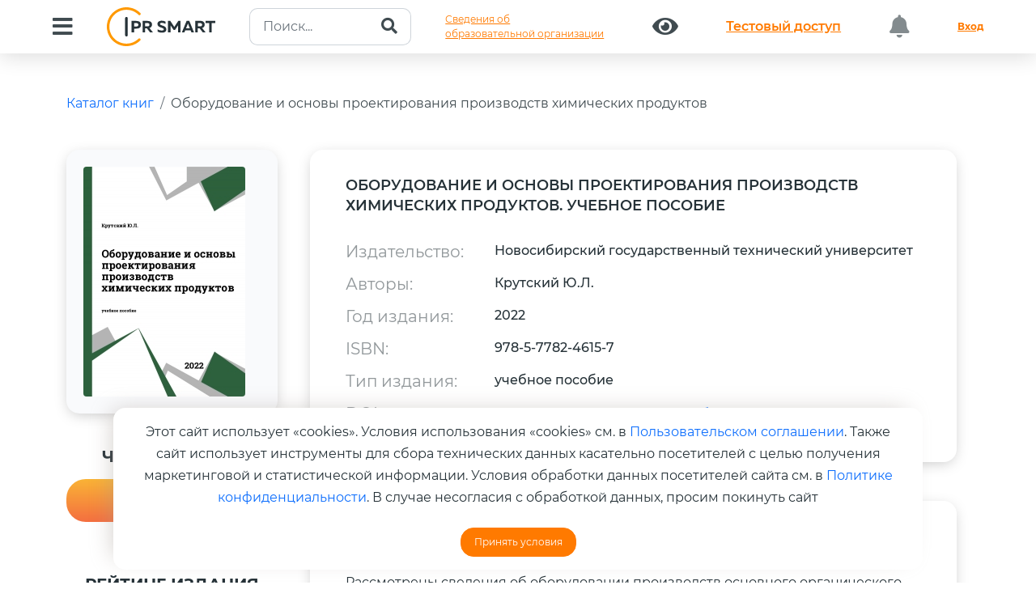

--- FILE ---
content_type: text/html; charset=UTF-8
request_url: https://www.iprbookshop.ru/126575.html
body_size: 18377
content:
<!DOCTYPE html>
<html lang="ru">	
	<head>
		<meta charset="utf-8">
		<meta name="viewport" content="width=device-width, initial-scale=1">
		<meta name="description" content="Цифровой образовательный ресурс IPR SMART — это цифровая библиотека изданий и удобные инструменты для обучения и преподавания на одной платформе. IPR SMART — уникальная политематическая полнотекстовая база данных, отвечающая всем современным требованиям законодательства; наиболее эффективный и экономичный способ комплектования для библиотек; круглосуточный дистанционный доступ к базе изданий для пользователей; все необходимые материалы и сервисы для преподавателей; простая интеграция в единую информационную образовательную среду учебного заведения.">
		<meta name="keywords" content="Электронно-библиотечная система, ЭБС, Цифровой образовательный ресурс, Цифровая библиотека, Платформа, Библиотека, Электронная книга, Электронное издание, Учебная литература, Научная литература, Электронный документ, Книга, Журнал, Периодическое издание, Учебник, Учебное пособие, Монография, Учебно-методическое пособие, Практикум, Задачник, Справочник, Федеральный государственный образовательный стандарт, ФГОС, Высшее образование, Среднее профессиональное образование, ВО, СПО, ДПО, УГНП, УГС, ББК, УДК, Бакалавриат, Магистратура, Аспирантура, Специалитет, Профессия, Специальность, Направление обучения, Стандарт нового поколения, Из любой точки, Удаленный доступ, № Пр-2920, № 1938, № 133, № 885, Рособрнадзор, Минобрнауки, Аккредитация, Свидетельство о регистрации программы для ЭВМ, Свидетельство о регистрации базы данных, Онлайн доступ, Дисциплины, Книгообеспеченность, Интеграция, Комплектование, Высшее учебное заведение, Учебное заведение, Защита прав авторов, Преподаватель, Студент, Обучающийся, Мобильное приложение, Рабочая программа, РПД, Издательство, Автор, Правообладатель">
		<meta name="generator" content="">
		<title>IPR SMART / Оборудование и основы проектирования производств химических продуктов</title>
		<link rel="canonical" href="https://www.iprbookshop.ru/126575.html" />
		<link rel="shortcut icon" href="/assets/templates/2019/img/favicon.ico" type="image/x-icon" />
		<link href="/assets/templates/iprsmart2023/dist/css/bootstrap.min.css" rel="stylesheet">
		<link rel="stylesheet" href="/assets/templates/iprsmart2023/css/owl.carousel.min.css">
		<link href="/assets/templates/2019/fonts/fontawesome/css/all.min.css" rel="stylesheet">
		<link id="aos-css-file" href="/assets/templates/iprsmart2023/css/aos.css" rel="stylesheet">
		<link rel="stylesheet" href="/assets/templates/iprsmart2023/css/swiper.css">
		<link rel="stylesheet" type="text/css" href="/assets/templates/iprsmart2023/style.css?v=20240514">
		<link rel="stylesheet" type="text/css" href="/assets/templates/iprsmart2023/informations.css?v=20240514">
	
		<!--Open Graph -->
			<meta property="og:type" content="website">
			<meta property="og:title" content="Оборудование и основы проектирования производств химических продуктов">
			<meta property="og:description" content="Рассмотрены сведения об оборудовании производств основного органического синтеза (ООС) и синтетического каучука (СК). Приведена информация об основах проектирования предприятий ООС и СК. Предназначено для студентов, обучающихся по направлениям 18.03.01 – Химическая технология и 18.03.02 – Энерго- и ресурсосберегающие процессы в химической технологии, нефтехимии и биотехнологии, а также может быть полезным студентам химико-технологических специальностей, инженерно-техническим работникам проектных и промышленных предприятий.">
			<meta property="og:image" content="https://www.iprbookshop.ru/assets/images/covers/images/small/126575.jpg">
			<meta property="og:url" content="https://www.iprbookshop.ru/126575.html">
		<!--/End OG -->
		<script type="application/ld+json">
			{ "@context": "https://schema.org/", "@type": "Organization", "name":"IPR SMART", "url":"https://www.iprbookshop.ru/126575.html", "logo":"https://www.iprbookshop.ru/assets/templates/bs4/img/logotype.png" }
		</script>
	

		<style>
			.doi-link {
				margin-left: 3rem;
				font-size: 14px;
				border-bottom: 1px #074E8C dashed;
				text-decoration: none;
				padding-bottom: 5px;
				font-weight: 300;
			}
			.doi-link:hover {
				color:#000;
				border-bottom: 1px #000 dashed;
				text-decoration: none;
			}
			.book-description {
				font-size: 16px;
				font-weight: 400;
				line-height: 1.5;
			}
			.popover {
				max-width: 450px;
				min-width: 350px;
			}
			
			.publication p {
				font-size: 14px;
				color: #000;
				font-weight: 400;
			}
			div#stars {
				font-size: 2rem;
			}
			div#stars a:hover {
				text-decoration:none;
			}
			div#authors-list {
				overflow: hidden;
			}
			.hr-sm {
				margin:1rem 0;
				border-color:#fff;
			}
			.list-group-item {
				position: relative;
				display: block;
				padding: 1rem 1.5rem;
				color: #212529;
				text-decoration: none;
				background-color: #ffffff7d;
				border: 1px solid rgba(0,0,0,.125);
				font-weight: 400;
			}
			.list-group {
				display: flex;
				flex-direction: column;
				padding-left: 0;
				margin-bottom: 0;
				border-radius: 1rem;
			}
			.book-img {
				display: initial;
				width: 180px !important;
				border-radius: 0.5rem;
				box-shadow: 0 4px 21px 0 rgba(0, 0, 0, 0.25);
			}
			a.fa.fa-star {
				font-size: 2.5rem !important;
				font-weight: 500;
			}
			.img-fluid.rounded{
				border-radius:1rem;
			}
		</style>
	
<link rel="stylesheet" href="/assets/templates/iprsmart2023/pages/home/modals/style.css?v=6"><style>.text-right {
				text-align: right !important;
			}</style>
</head>	
	<body>
		<header>
			<nav class="navbar navbar-expand-xl fixed-top header-nav p-0">
				<div class="container-fluid align-items-center d-block">
						
					<div class="d-flex justify-content-between">
	<button class="navbar-toggler collapsed box-shadow-none" type="button" data-bs-toggle="collapse" data-bs-target="#bdNavbar" aria-controls="bdNavbar" aria-expanded="false" aria-label="Toggle navigation">
		<img src="/assets/templates/iprsmart2023/img/main/Menu_Alt_04.svg" alt="">
	</button>
	<a class="navbar-brand brandName d-xl-none d-block" href="https://www.iprbookshop.ru">
		<img src="/assets/templates/iprsmart2023/img/main/logo.svg" alt="">
	</a>
</div>
<div class="navbar-collapse collapse" id="bdNavbar">
	<div
		class="w-100 d-flex justify-content-between align-items-center align-content-between flex-wrap py-1">
		<button id="btn-menu" class="btn" type="button" data-bs-toggle="collapse"
			data-bs-target="#collapseMenu" aria-expanded="false" aria-controls="collapseMenu">
			<i id="btn-menu-icon" class="fas fa-bars"></i>
		</button>
		<a href="https://www.iprbookshop.ru" class="navbar-brand brandName d-xl-block d-none">
			<img src="/assets/templates/bs4/img/logotype.svg?v=20232809" class="img-fluid pr-5" alt=""/>
		</a>
		<form class="my-auto" action="/iprbkshp-srch" id="search-intuitive" method="get">
						<div class="input-group search-header">
				<input type="text" name="query" class="form-control" placeholder="Поиск..." value="">
				<button class="btn" type="submit" id="search">
					<i class="fa fa-search"></i>
				</button>
			</div>
		</form>

		<a class="btn btn-link text-left" href="/sveden/common/">Сведения об<br>образовательной организации</a>
		
		<a class="btn" href="/special"><i class="fas fa-eye"></i></a>
						<a class="btn btn-link btn-test-access" href="/134697.html">
					<p class="m-0">Тестовый доступ</p>
				</a>
						<button class="btn btn-block disabled"><i class="fas fa-bell"></i> <i class="badge"></i></button>
		<a href="/auth?back=126575" class="btn btn-link text-bold">Вход</a>
	</div>
</div>
					<div class="collapse" id="collapseMenu">
	<div class="row">
		<div class="col-5">
			<div class="nav flex-column nav-pills py-sm-5 py-2 pe-4" style="box-shadow: 41px 0 42px -36px rgba(0, 0, 0, 0.09);" id="v-pills-tab" role="tablist" aria-orientation="vertical">
				<button class="nav-link active" id="v-pills-home-tab" data-bs-toggle="pill" data-bs-target="#v-pills-home" type="button" role="tab" aria-controls="v-pills-home" aria-selected="true"><span>Библиотека</span></button>
				<!-- button class="nav-link" id="v-pills-profile-tab" data-bs-toggle="pill" data-bs-target="#v-pills-profile" type="button" role="tab" aria-controls="v-pills-profile" aria-selected="false"><span>Коллекции</span></button -->
				<button class="nav-link" id="v-pills-disabled-tab" data-bs-toggle="pill" data-bs-target="#v-pills-disabled" type="button" role="tab" aria-controls="v-pills-disabled" aria-selected="false"><span>Альтернативные виды обучения</span></button>
				<button class="nav-link" id="v-pills-messages-tab" data-bs-toggle="pill" data-bs-target="#v-pills-messages" type="button" role="tab" aria-controls="v-pills-messages" aria-selected="false"><span>Экосистема IPR SMART</span></button>
				<button class="nav-link" id="v-pills-integration-tab" data-bs-toggle="pill" data-bs-target="#v-pills-integration" type="button" role="tab" aria-controls="v-pills-integration" aria-selected="false"><span>Интеграция в ЭИОС</span></button>
				<a class="nav-link" href="https://edu.center.iprbookshop.ru/" target="_blank"><span>Учебный центр</span></a>
				<button class="nav-link" id="v-pills-info-tab" data-bs-toggle="pill" data-bs-target="#v-pills-holders" type="button" role="tab" aria-controls="v-pills-holders" aria-selected="false"><span>Правообладателям</span></button>
				<button class="nav-link" id="v-pills-info-tab" data-bs-toggle="pill" data-bs-target="#v-pills-info" type="button" role="tab" aria-controls="v-pills-info" aria-selected="false"><span>Информация</span></button>
				<button class="nav-link" id="v-pills-mobile-tab" data-bs-toggle="pill" data-bs-target="#v-pills-mobile" type="button" role="tab" aria-controls="v-pills-mobile" aria-selected="false"><span>Мобильное приложение IPR SMART Mobile Reader</span></button>
			</div>
		</div>
		<div class="col-7">
			<div class="tab-content pt-sm-5 pt-2 pb-5" id="v-pills-tabContent">
				<div class="tab-pane fade show active" id="v-pills-home" role="tabpanel"
					aria-labelledby="v-pills-home-tab" tabindex="0">
					<div class="row px-md-5">
						<div class="col-12">
							<div class="link-tab">
								<a href="/586.html">Книги</a>
							</div>
						</div>
						<div class="col-12">
							<div class="link-tab">
								<a href="moduli_smart.html">Образовательные модули</a>
							</div>
						</div>
						<div class="col-12">
							<div class="link-tab">
								<a href="/director-collections-books.html" target="_blank">Личная полка руководителя</a>
							</div>
						</div>
						<div class="col-12">
							<div class="link-tab">
								<a href="/6951.html">Журналы</a>
							</div>
						</div>
						<div class="col-12">
							<div class="link-tab">
								<a href="/586.html?ref_type=2">Новинки</a>
							</div>
						</div>
						<div class="col-12">
							<div class="link-tab">
								<a href="/136738.html">Печатные книги</a>
							</div>
						</div>						
						<div class="col-12">
							<div class="link-tab">
								<a href="/137780.html">Научно-образовательные платформы (НОПы)</a>
							</div>
						</div>
						<div class="col-12">
							<div class="link-tab">
								<a href="/35446.html">Архивные фонды</a>
							</div>
						</div>
						<div class="col-12">
							<div class="link-tab">
								<a href="https://profspo.ru/catalog/books/fpu-books" target="_blank">Федеральный перечень учебников</a>
							</div>
						</div>
					</div>
				</div>
				<!-- div class="tab-pane fade" id="v-pills-profile" role="tabpanel"
					aria-labelledby="v-pills-profile-tab" tabindex="0">
					<div class="row px-md-5">
						<div class="col-12">
							<div class="link-tab">
								<a href="#">Новые коллекции</a>
							</div>
						</div>
						<div class="col-12">
							<div class="link-tab">
								<a href="#">Коллекции от издательств</a>
							</div>
						</div>
						<div class="col-12">
							<div class="link-tab">
								<a href="#">Коллекции от университетов</a>
							</div>
						</div>
						<div class="col-12">
							<div class="link-tab">
								<a href="#">Популярные коллекции</a></div>
						</div>
						<div class="col-12">
							<div class="link-tab">
								<a href="#">Коллекции ПРО</a></div>
						</div>
						
						<div class="col-12">
							<div class="link-tab">
								<a href="#">Создать свою коллекию</a>
							</div>
						</div>
						<div class="col-12">
							<div class="link-tab">
								<a href="#">Коллекция ИИ</a>
							</div>
						</div>
					</div>
				</div -->
				<div class="tab-pane fade" id="v-pills-disabled" role="tabpanel"
					aria-labelledby="v-pills-disabled-tab" tabindex="0">
					<div class="row px-md-5">
						<div class="col-12">
							<div class="link-tab">
								<a href="https://datalib.ru/catalog/courses" target="_blank">SMART-курсы</a>
							</div>
						</div>
						<div class="col-12">
							<div class="link-tab">
								<a href="https://datalib.ru/lectoriy" target="_blank">Лекторий</a>
							</div>
						</div>
						<div class="col-12">
							<div class="link-tab">
								<a href="/25405.html">Аудиоиздания</a>
							</div>
						</div>
					</div>
				</div>
				<div class="tab-pane fade" id="v-pills-integration" role="tabpanel" aria-labelledby="v-pills-integration-tab" tabindex="0">
					<div class="row px-md-5">
						<div class="col-12">
							<div class="link-tab">
								<a href="/akkred_monitoring"><span>Аккредитационный мониторинг</span></a>
							</div>
						</div>
						<div class="col-12">
							<div class="link-tab">
								<a href="/besshovnaya_integraciya"><span>Бесшовная интеграция</span></a>
							</div>
						</div>
						<div class="col-12">
							<div class="link-tab">
								<a href="/integraciya_moodle"><span>Интеграция в LMS MOODLE</span></a>
							</div>
						</div>
						<div class="col-12">
							<div class="link-tab">
								<a href="/ipr-smart-api"><span>IPR SMART API</span></a>
							</div>
						</div>
					</div>
				</div>
				<div class="tab-pane fade" id="v-pills-messages" role="tabpanel" aria-labelledby="v-pills-messages-tab" tabindex="0">
					<div class="row px-md-5">
						<div class="col-12">
							<div class="link-tab">
								<a href="/137512.html">ЭБС IPR SMART</a>
							</div>
						</div>
						<div class="col-12">
							<div class="link-tab">
								<a href="/137466.html">Платформа онлайн-обучения DataLIB</a>
							</div>
						</div>
						<div class="col-12">
							<div class="link-tab">
								<a href="/137467.html">ЭОР «Русский как иностранный»</a>
							</div>
						</div>
						<div class="col-12">
							<div class="link-tab">
								<a href="/137469.html">ЭР «PROFобразование»</a>
							</div>
						</div>
						<div class="col-12">
							<div class="link-tab">
								<a href="/137470.html">Платформа ВКР СМАРТ</a>
							</div>
						</div>
						<div class="col-12">
							<div class="link-tab">
								<a href="/137471.html">Мобильное приложение IPR SMART Mobile Reader</a>
							</div>
						</div>
						<div class="col-12">
							<div class="link-tab">
								<a href="/137472.html">Мобильное приложение для лиц с ОВЗ по зрению IPR BOOKS WV-Reader</a>
							</div>
						</div>
					</div>
				</div>
				<div class="tab-pane fade" id="v-pills-info" role="tabpanel" aria-labelledby="v-pills-info-tab" tabindex="0">
					<div class="row px-md-5">
						<div class="col-12">
							<div class="link-tab">
								<a href="/4.html">О компании</a>
							</div>
						</div>
						<div class="col-12">
							<div class="link-tab">
								<a href="/72362.html">Новости</a>
							</div>
						</div>
						<div class="col-12">
							<div class="link-tab">
								<a href="/68943.html">Адаптивные технологии</a>
							</div>
						</div>
						<div class="col-12">
							<div class="link-tab">
								<a href="/132587.html">Документы</a>
							</div>
						</div>
						<div class="col-12">
							<div class="link-tab">
								<a href="/1184.html">Контакты</a>
							</div>
						</div>
						<div class="col-12">
							<div class="link-tab">
								<a href="/92965.html">Инструкции</a>
							</div>
						</div>
						<div class="col-12">
							<div class="link-tab">
								<a href="/132588.html">Часто задаваемые вопросы</a>
							</div>
						</div>
					</div>
				</div>
				<div class="tab-pane fade" id="v-pills-holders" role="tabpanel" aria-labelledby="v-pills-info-tab" tabindex="0">
					<div class="row px-md-5">
						<div class="col-12">
							<div class="link-tab">
								<a href="/1733.html">Авторам</a>
							</div>
						</div>
						<div class="col-12">
							<div class="link-tab">
								<a href="/557.html">Издательствам</a>
							</div>
						</div>
						<div class="col-12">
							<div class="link-tab">
								<a href="/6390.html">Сотрудничество для кафедр</a>
							</div>
						</div>
						<div class="col-12">
							<div class="link-tab">
								<a href="/50860.html">Конкурсы и продвижение изданий</a>
							</div>
						</div>
					</div>
				</div>
				<div class="tab-pane fade" id="v-pills-mobile" role="tabpanel" aria-labelledby="v-pills-mobile-tab" tabindex="0">
					<div class="row px-md-5 qr-header">
						<div class="col-xl-6 text-center">
							<a href="https://play.google.com/store/apps/details?id=ru.iprbooks.iprbooksmobile&hl=ru&gl=US&pli=1" target="_blank">
								<img src="/assets/templates/iprsmart2023/img/main/qr-code-android.gif" alt="">
								<span class="text-center"><br>Android</span>
							</a>
						</div>
						<div class="col-xl-6 text-center">
							<a href="https://apps.apple.com/ru/app/ipr-smart-mobile-reader/id1322302612" target="_blank">
								<img src="/assets/templates/iprsmart2023/img/main/qr-code-ios.gif" alt="">
								<span class="text-center"><br>IOS</span>
							</a>
						</div>
					</div>
				</div>
			</div>
		</div>
	</div>
</div>
				</div>
			</nav>
		</header>
		<main class="position-relative" style="overflow: hidden;">
			<div id="doc" class="mb-5">
				<div class="container py-5">
					<div class="mb-5">
						<ol class="breadcrumb">
							<li class="breadcrumb-item" aria-current="page">
								<a href="/586.html" title="Каталог книг">Каталог книг</a>
							</li>
							<li class="breadcrumb-item" aria-current="page">
								<a href="/126575.html" title="Оборудование и основы проектирования производств химических продуктов">Оборудование и основы проектирования производств химических продуктов</a>
							</li>
						</ol>
					</div>
					<div class="row">
						<div class="col-12 col-sm-3 col-lg-3">
							<div itemscope itemtype="https://schema.org/Product" class="position-relative book-image">
								<img itemprop="image" alt="" class="img-fluid rounded" src="https://www.iprbookshop.ru/assets/images/covers/images/small/126575.jpg" />
		<span class=" "></span>
	
							</div>
							<hr class="hr-sm" />
							
				<h5 class="header-gree mt-4">Чтение online</h5>
				<a class="btn btn-danger btn-read w-100 popoveronline" data-bs-toggle="popover" data-bs-placement="right" data-bs-html="true" data-bs-content="Издания доступны только авторизованным пользователям.<br /><a href='/auth?back=126575' title='Необходима авторизация'>Авторизоваться?</a>" title="" data-bs-original-title="Ошибка доступа к изданию">Недоступно</a>
			
							
							
							
<div class="modal right fade" tabindex="-1" role="dialog" id="publicationRequestModal">
	<div class="modal-dialog modal-dialog-slideout" role="document">
		<div class="modal-content">
			<div class="modal-header">
				<h3>Заказ печатной версии издания</h3>
			</div>
			<form onsubmit="requestPrintPublication(); return false;" action="/586.html" method="post">
				<input type="hidden" name="book_id" value="126575">
				<div class="modal-body">
					<div id="publicationRequestAlerts"></div>
					<div id="publicationRequestBody">
						<div class="form-group mb-4">
							<label class="control-label">ФИО</label>
							<input type="text" class="form-control" name="fullname" placeholder="Обязательно для заполнения" required />
						</div>
						<div class="form-group mb-4">
							<label class="control-label">Организация</label>
							<input type="text" class="form-control" name="org_name" placeholder="Обязательно для заполнения" />
						</div>
						<div class="form-group mb-4">
							<label class="control-label">Должность</label>
							<input type="text" class="form-control" name="degree" placeholder="Обязательно для заполнения" />
						</div>
						<div class="form-group mb-4">
							<label class="control-label">Телефон</label>
							<input type="text" class="form-control" name="phone" required />
						</div>
						<div class="form-group mb-4">
							<label class="control-label">Email-адрес</label>
							<input type="text" class="form-control" name="email" required />
						</div>
						<div class="form-group mb-4">
							<label class="control-label">Количество экземпляров</label>
							<input type="text" class="form-control" name="copy_count" />
						</div>
						<div class="form-group mb-4">
							<label class="control-label">Цель покупки</label>
							<input type="text" class="form-control" name="target" />
						</div>
					</div>
				</div>
				<div class="modal-footer">
					<button type="button" class="btn btn-secondary" data-bs-dismiss="modal">Закрыть</button>
					<button type="submit" class="btn btn-success">Отправить запрос</button>
				</div>
			</form>
		</div>
	</div>
</div>
							<hr class="hr-sm" />
							<div class="mt-5">
								
		<h5 class="header-gree mt-4">Рейтинг издания</h5>
		<div class="starrr" id="stars"></div>
		<h5 class="header-gree">Поделиться:</h5>
		<div class="book-share">
			<div id="social-share" class="social-share" data-size="l" data-shape="round" data-copy="extraItem" data-curtain="true" data-more-button-type="short" data-id="126575" data-image="https://www.iprbookshop.ru/assets/templates/bs4/img/logotype.png" data-title="Оборудование и основы проектирования производств химических продуктов" data-description="" data-services="vkontakte,odnoklassniki,telegram" data-url="https://www.iprbookshop.ru/126575.html"></div>
		</div>
	
							</div>
						</div>
						<div class="col-xl-9 col-lg-8">
							
		<div class="row row-book">
			<div class="col-12">
				<h4 class="mb-5">Оборудование и основы проектирования производств химических продуктов. Учебное пособие</h4>
			
	<div class="row my-3"><div class="col-sm-3"><strong>Издательство:</strong></div><div class="col-sm-9">Новосибирский государственный технический университет</div></div><div class="row my-3"><div class="col-sm-3"><strong>Авторы:</strong></div><div class="col-sm-9">Крутский Ю.Л.</div></div><div class="row my-3"><div class="col-sm-3"><strong>Год издания:</strong></div><div class="col-sm-9">2022</div></div><div class="row my-3"><div class="col-sm-3"><strong>ISBN:</strong></div><div class="col-sm-9">978-5-7782-4615-7</div></div><div class="row my-3"><div class="col-sm-3"><strong>Тип издания:</strong></div><div class="col-sm-9">учебное пособие</div></div><div class="row my-3"><div class="col-sm-3"><strong>DOI:</strong></div><div class="col-sm-9">не присвоен<a href="#doiInfoModal" data-bs-target="#doiInfoModal" role="button" data-bs-toggle="modal" class="doi-link">
		узнать подробнее
	</a></div></div></div>
		</div><div class="row row-book">
			<div class="col-12">
				<h4 class="mb-5">Об издании</h4>
				<p class="book-description">Рассмотрены сведения об оборудовании производств основного органического синтеза (ООС) и синтетического каучука (СК). Приведена информация об основах проектирования предприятий ООС и СК. Предназначено для студентов, обучающихся по направлениям 18.03.01 – Химическая технология и 18.03.02 – Энерго- и ресурсосберегающие процессы в химической технологии, нефтехимии и биотехнологии, а также может быть полезным студентам химико-технологических специальностей, инженерно-техническим работникам проектных и промышленных предприятий.</p>
			</div>
		</div>
	<div class="row row-book">
			<div class="col-12">
				<h4 class="mb-5">Библиографическая запись</h4>
				<p class="book-description">Крутский Ю.Л. Оборудование и основы проектирования производств химических продуктов : учебное пособие / Крутский Ю.Л.. —  Новосибирск : Новосибирский государственный технический университет, 2022. — 110 c. — ISBN 978-5-7782-4615-7. — Текст : электронный // Цифровой образовательный ресурс IPR SMART : [сайт]. — URL: https://www.iprbookshop.ru/126575.html (дата обращения: 19.01.2026). — Режим доступа: для авторизир. пользователей</p>
			</div>
		</div>
	<div class="modal right fade" id="doiInfoModal" tabindex="-1" role="dialog" aria-labelledby="doiInfoModalLabel">
	<div class="modal-dialog modal-dialog-slideout" role="document">
		<div class="modal-content">
			<div class="modal-header">
				<h3>Информация о DOI</h3>				
			</div>
			<div class="modal-body">
				<p>«Компания «Ай Пи Ар Медиа» является владельцем Хранилища цифровых научных данных и диапазона индексов DOI для регистрации размещаемых в Хранилище объектов и обеспечивает регистрацию DOI по запросу правообладателя на безвозмездной основе.</p>
				<p>Регистрация DOI позволяет обеспечить возможность обращаться к объектам, размещенным в Хранилищах, по их постоянному имени. Цифровой объект включается в мировые научные коммуникации и становится видимым для всего мирового сообщества, повышая потенциал цитирования и использования объекта.</p>
				<p>Для присвоения Вашим объектам DOI, обратитесь к нам izdat@iprmedia.ru</p>
				
			</div>
			<div class="modal-footer">
				<button type="button" class="btn btn-secondary" data-bs-dismiss="modal">Закрыть окно</button>
			</div>
		</div>
	</div>
</div>
						</div>
					</div>
					<div class="py-5">
						<div class="container">
							<div class="row">
								<div class="col-sm-12 col-md-12 text-center">
										<h3 class="fs-47 text-left mb-5 px-md-0 px-4 text-center">РЕКОМЕНДУЕМ К ПРОЧТЕНИЮ</h3>
	<div class="owl-carousel-padding">
		<div class="position-relative">
			<div class="owl-carousel owl-theme owl-carousel-book">
			
						<div class="text-center">
							<div class="mb-4 mx-auto">
								<a href="/155638.html" title="Алгебраические алгоритмы и методы обработки данных с распределенных волоконно-оптических сетей">
									<img src="assets/images/20200608/books/1-1-1/small/978-5-4497-4937-6.jpg" alt="" class="book-img mx-auto">
								</a>
							</div>
							<a class="d-block mb-4" href="/155638.html">Алгебраические алгоритмы и методы обработки данных с распределенных волоконно-оптических сетей</a>
							<p>Седова Н.А., Седов В.А.</p>
							<p>(Ай Пи Ар Медиа)</p>
						</div>
					
						<div class="text-center">
							<div class="mb-4 mx-auto">
								<a href="/154167.html" title="Аналоговые скремблеры речевых сигналов с примерами в проектах LabVIEW">
									<img src="assets/images/20200608/books/1/small/978-5-4497-0834-2.jpg" alt="" class="book-img mx-auto">
								</a>
							</div>
							<a class="d-block mb-4" href="/154167.html">Аналоговые скремблеры речевых сигналов с примерами в проектах LabVIEW</a>
							<p>Корниенко В.Т.</p>
							<p>(Ай Пи Ар Медиа)</p>
						</div>
					
						<div class="text-center">
							<div class="mb-4 mx-auto">
								<a href="/154878.html" title="Арт-терапия для дошкольного образования (для детей 2‒4 лет)">
									<img src="assets/images/ipr/small/978-5-4497-0755-0.jpg" alt="" class="book-img mx-auto">
								</a>
							</div>
							<a class="d-block mb-4" href="/154878.html">Арт-терапия для дошкольного образования (для детей 2‒4 лет)</a>
							<p>Ефимова А.В.</p>
							<p>(Ай Пи Ар Медиа)</p>
						</div>
					
						<div class="text-center">
							<div class="mb-4 mx-auto">
								<a href="/154879.html" title="Арт-терапия для дошкольного образования (для детей 5‒7 лет)">
									<img src="assets/images/ipr/small/978-5-4497-0756-7.jpg" alt="" class="book-img mx-auto">
								</a>
							</div>
							<a class="d-block mb-4" href="/154879.html">Арт-терапия для дошкольного образования (для детей 5‒7 лет)</a>
							<p>Ефимова А.В.</p>
							<p>(Ай Пи Ар Медиа)</p>
						</div>
					
						<div class="text-center">
							<div class="mb-4 mx-auto">
								<a href="/154927.html" title="Архитектура зданий и сооружений с большепролетными покрытиями">
									<img src="assets/images/20200608/books/1-1-1/small/978-5-4497-4844-7.jpg" alt="" class="book-img mx-auto">
								</a>
							</div>
							<a class="d-block mb-4" href="/154927.html">Архитектура зданий и сооружений с большепролетными покрытиями</a>
							<p>Касумов Р.Б.</p>
							<p>(Ай Пи Ар Медиа)</p>
						</div>
					
						<div class="text-center">
							<div class="mb-4 mx-auto">
								<a href="/155999.html" title="Архитектурное проектирование">
									<img src="assets/images/20200608/books/1-1-1/small/978-5-4488-2715-0.jpg" alt="" class="book-img mx-auto">
								</a>
							</div>
							<a class="d-block mb-4" href="/155999.html">Архитектурное проектирование</a>
							<p>Плешивцев А.А.</p>
							<p>(Профобразование, Ай Пи Ар Медиа)</p>
						</div>
					
						<div class="text-center">
							<div class="mb-4 mx-auto">
								<a href="/156501.html" title="Биодиагностика и индикация почв">
									<img src="assets/images/20200608/books/1-1-1/small/978-5-4497-5033-4.jpg" alt="" class="book-img mx-auto">
								</a>
							</div>
							<a class="d-block mb-4" href="/156501.html">Биодиагностика и индикация почв</a>
							<p>Рассадина Е.В., Климентова Е.Г.</p>
							<p>(Ай Пи Ар Медиа)</p>
						</div>
					
						<div class="text-center">
							<div class="mb-4 mx-auto">
								<a href="/156313.html" title="Биофизика. Минимальный курс">
									<img src="assets/images/vusobr2/small/978-5-4487-0710-0.jpg" alt="" class="book-img mx-auto">
								</a>
							</div>
							<a class="d-block mb-4" href="/156313.html">Биофизика. Минимальный курс</a>
							<p>Гурьев А.И.</p>
							<p>(Ай Пи Ар Медиа)</p>
						</div>
							</div>
	</div>
								</div>
							</div>
						</div>
					</div>
					<div class="container my-5">
						<div class="row">
							<div class="col-sm-12 col-md-12 text-center">
										<h3 class="fs-47 text-left mb-5 mt-4 px-md-0 px-4 text-center text-bold">C ЭТОЙ КНИГОЙ ТАКЖЕ ЧИТАЮТ</h3>
		<div class="owl-carousel-padding">
			<div class="position-relative">
				<div class="owl-carousel owl-theme owl-carousel-book">
				
							<div class="text-center">
								<div class="mb-4 mx-auto">
									<a href="/154378.html" title="Нелинейные цепи. Экспериментальные исследования электрических цепей постоянного и переменного тока с нелинейными элементами">
										<img src="assets/images/20200608/books/3.3.3.3/small/978-5-9729-2318-2.jpg" alt="" class="book-img mx-auto">
									</a>
								</div>
								<a class="d-block mb-4" href="/154378.html">Нелинейные цепи. Экспериментальные исследования электрических цепей постоянного и переменного тока с нелинейными элементами</a>
								<p>Шпрехер Д.М., Новаков А.В.</p>
								<p>(Инфра-Инженерия)</p>
							</div>
						
							<div class="text-center">
								<div class="mb-4 mx-auto">
									<a href="/133957.html" title="Основы информационной безопасности при работе на компьютере">
										<img src="assets/images/20200608/books/1.1.1/small/978-5-4497-0338-5.jpg" alt="" class="book-img mx-auto">
									</a>
								</div>
								<a class="d-block mb-4" href="/133957.html">Основы информационной безопасности при работе на компьютере</a>
								<p>Фаронов А.Е.</p>
								<p>(Интернет-Университет Информационных Технологий (ИНТУИТ), Ай Пи Ар Медиа)</p>
							</div>
						
							<div class="text-center">
								<div class="mb-4 mx-auto">
									<a href="/135898.html" title="Административное право и процесс">
										<img src="assets/images/20200608/books/1.1.1.1/small/978-5-6047442-3-9.jpg" alt="" class="book-img mx-auto">
									</a>
								</div>
								<a class="d-block mb-4" href="/135898.html">Административное право и процесс</a>
								<p>Панова И.В., Панов А.Б.</p>
								<p>(Центр публичного права, Наука)</p>
							</div>
						
							<div class="text-center">
								<div class="mb-4 mx-auto">
									<a href="/140515.html" title="Сопротивление материалов">
										<img src="assets/images/mgsu/small/978-5-7264-0914-6.jpg" alt="" class="book-img mx-auto">
									</a>
								</div>
								<a class="d-block mb-4" href="/140515.html">Сопротивление материалов</a>
								<p>Агаханов М.К., Богопольский В.Г., Кузнецов В.В.</p>
								<p>(МИСИ-МГСУ, Ай Пи Ар Медиа, ЭБС АСВ)</p>
							</div>
						
							<div class="text-center">
								<div class="mb-4 mx-auto">
									<a href="/141123.html" title="Биология с основами экологии">
										<img src="assets/images/20200608/books/1-1-1/small/978-5-4497-3219-4.jpg" alt="" class="book-img mx-auto">
									</a>
								</div>
								<a class="d-block mb-4" href="/141123.html">Биология с основами экологии</a>
								<p>Тулякова О.В.</p>
								<p>(Ай Пи Ар Медиа)</p>
							</div>
						
							<div class="text-center">
								<div class="mb-4 mx-auto">
									<a href="/142285.html" title="Основы информационной безопасности">
										<img src="assets/images/20200608/books/1.1.1/small/978-5-4497-0675-1.jpg" alt="" class="book-img mx-auto">
									</a>
								</div>
								<a class="d-block mb-4" href="/142285.html">Основы информационной безопасности</a>
								<p>Галатенко В.А.</p>
								<p>(Интернет-Университет Информационных Технологий (ИНТУИТ), Ай Пи Ар Медиа)</p>
							</div>
						
							<div class="text-center">
								<div class="mb-4 mx-auto">
									<a href="/145897.html" title="Python и анализ данных">
										<img src="assets/images/covers/images/small/64058.jpg" alt="" class="book-img mx-auto">
									</a>
								</div>
								<a class="d-block mb-4" href="/145897.html">Python и анализ данных</a>
								<p>Маккинли У.</p>
								<p>(Профобразование)</p>
							</div>
						
							<div class="text-center">
								<div class="mb-4 mx-auto">
									<a href="/148529.html" title="Репликация ДНК эукариот">
										<img src="assets/images/20230324/small/978-5-4437-1398-4.jpg" alt="" class="book-img mx-auto">
									</a>
								</div>
								<a class="d-block mb-4" href="/148529.html">Репликация ДНК эукариот</a>
								<p>Белоусова Е.А., Дымшиц Г.М.</p>
								<p>(Новосибирский государственный университет)</p>
							</div>
								</div>
	</div>
							</div>
						</div>
					</div>
				</div>
			</div>
		</main>
		<footer>
	<div class="py-5">
		<div class="container">
			<div class="row py-4 g-4">
				<div class="col-xl-4 col-md-6">
					<p>База данных «Цифровая библиотека IPRsmart (IPRsmart ONE)» зарегистрирована в Федеральной службе по интеллектуальной собственности 10 февраля 2022 г.</p>
					<p class="text-white fw-500">Свидетельство о государственной регистрации № 2022620333.</p>
					<p>Программа для ЭВМ «Автоматизированная система управления Цифровой библиотекой IPRsmart» зарегистрирована в Федеральной службе по интеллектуальной собственности 27 августа 2021 г.</p>
					<p class="text-white fw-500">Свидетельство о государственной регистрации № 2021664034.</p>
					<p class="text-white fw-500">© Общество с ограниченной ответственностью<br> Компания «Ай Пи Ар Медиа»</p>
				</div>
				<div class="col-xl-4 col-md-6">
					<p>ООО Компания «Ай Пи Ар Медиа» включена в Реестр аккредитованных IT-компаний, на основании РЕШЕНИЯ о предоставлении государственной аккредитации организации, осуществляющей деятельность в области информационных технологий от 11.03.2022 г. № АО-20 220 310-3 775 333 561-3, выданного МИНИСТЕРСТВОМ ЦИФРОВОГО РАЗВИТИЯ, СВЯЗИ И МАССОВЫХ КОММУНИКАЦИЙ РОССИЙСКОЙ ФЕДЕРАЦИИ.</p>
					<p>16+</p>
					<p class="mb-0">
						Программное обеспечение IPRsmart с интегрированной базой данных 
						«Цифровая библиотека IPRsmart (IPRsmart ONE)» зарегистрировано в 
						Едином реестре российских программ для ЭВМ и БД (<a href="https://reestr.digital.gov.ru" target="_blank">https://reestr.digital.gov.ru</a>) 
						на основании поручения Министерства цифрового развития, связи и массовых коммуникаций 
						Российской Федерации от 11.05.2022 по протоколу заседания экспертного совета от 29.04.2022 №570пр под номером записи 13509</p>
				</div>
				<div class="col-xl-2 col-lg-3 col-md-6">
					<p class="mb-1 text-white">adm@iprmedia.ru</p>
					<p class="text-white fs-20 mb-1">8 800 555-22-35</p>
					<p class="text-white">Звонок бесплатный для всех регионов России</p>
					<p class="m-0">143405, Московская область,</p>
					<p class="m-0"> г.о. Красногорск, г. Красногорск,</p>
					<p class="m-0"> ш. Ильинское, д. 1А,</p>
					<p class="m-0"> помещ. 17.17</p>
					<p class="mt-2"></p>
					<p class="m-0"> ИНН: 6454085119</p>
					<p class="m-0"> Сведения об основном виде деятельности: ОКВЭД 62.09</p>
				</div>
				<div class="col-xl-2 col-lg-3 col-md-6">
					<div class="mb-4">
						<a class="pe-1" href="https://www.iprbookshop.ru/getsharelink?link_id=1" target="_blank" title="Vkontakte">
							<img src="/assets/templates/iprsmart2023/pages/all/icons/vk-light.svg" alt="">
						</a>
						<a class="px-1" href="https://www.iprbookshop.ru/getsharelink?link_id=9" target="_blank" title="Telegram">
							<img src="/assets/templates/iprsmart2023/pages/all/icons/telegram-light.svg" alt="">
						</a>
						<a class="px-1" href="https://www.iprbookshop.ru/getsharelink?link_id=10" target="_blank" title="Telegram">
							<img src="/assets/templates/iprsmart2023/pages/all/icons/vkvideo-light.svg" alt="">
						</a>
					</div>
					<p class="mb-2"><a class="fw-500" href="/user_agreement.html">Пользовательское соглашение</a></p>
					<p class="mb-2"><a class="fw-500" href="/101619.html">Политика конфиденциальности</a></p>
					<p class="mb-2"><a class="fw-500" href="/151576.html">Положение о защите персональных данных</a></p>
					<p class="mb-2"><a class="fw-500" href="/151577.html">Согласие на обработку персональных данных</a></p>
					<p class="mb-2"><a class="fw-500" href="/151578.html">Отзыв согласия</a></p>
					<p><a class="fw-500" href="/sveden/common">Сведения об организации</a></p>
				</div>
			</div>
		</div>
	</div>
</footer>
		
				<div class="modal fade" id="notAccessModal" tabindex="-1" role="dialog">
			<div class="modal-dialog modal-lg" role="document">
				<div class="modal-content">
					<div class="modal-header">
						<h5 class="modal-title">Уважаемые пользователи ЦБ IPR SMART!</h5>
						<button type="button" class="close" data-dismiss="modal" aria-label="Close"><span aria-hidden="true">&times;</span></button>
					</div>
					<div class="modal-body">
						<p><strong></strong>Для работы с каталогами и изданиями ЦБ IPR SMART, а также возможности поиска и фильтрации изданий по заданным параметрам, необходима авторизация на сайте.</p>
						<p>Если Вы не являетесь пользователем ЦБ IPR SMART, необходимо оформить подписку.</p>
						<p>Подписка на ресурс осуществляется корпоративными пользователями &mdash; библиотеками вузов, ссузов, публичными библиотеками, другими организациями, в целях обеспечения своих читателей качественными лицензионными изданиями в электронном виде.</p>
						<p>В настоящее время на данной платформе не осуществляется платная подписка для частных лиц. Обучающиеся, преподаватели вузов и ссузов, читатели библиотек получают доступ бесплатно, если организация оформила корпоративную подписку. Для уточнения данной информации физические лица могут обратиться в администрацию библиотеки или в службу технической поддержки ЦБ 
						<a href="mailto:support@oprmedia.ru">support@iprmedia.ru</a>.</p>
						<p>Благодарим за понимание!</p>
					</div>
					<div class="modal-footer">
						<button type="button" class="btn btn-default" data-dismiss="modal">Закрыть окно</button>
					</div>
				</div>
			</div>
		</div>
		<div class="modal fade" id="subscribeModal" tabindex="-1" aria-labelledby="subscribeModalLabel"
			aria-hidden="true">
			<div class="modal-dialog modal-dialog-centered">
				<div class="modal-content">
					<div class="modal-header p-4 px-5">
						<h1 class="modal-title fs-5" id="subscribeModalLabel">Подпишитесь</h1>
						<button type="button" class="btn-close" data-bs-dismiss="modal" aria-label="Закрыть"></button>
					</div>
					<div class="modal-body p-4 px-5">
						<script data-b24-form="inline/143/qu23y9" data-skip-moving="true">(function(w,d,u){var s=d.createElement('script');s.async=true;s.src=u+'?'+(Date.now()/180000|0);var h=d.getElementsByTagName('script')[0];h.parentNode.insertBefore(s,h);})(window,document,'https://cdn-ru.bitrix24.ru/b24555134/crm/form/loader_143.js');</script>
					</div>
					<div class="modal-footer p-4 px-5">
						<button type="button" class="btn btn-secondary fs-20 " data-bs-dismiss="modal">Закрыть окно</button>
					</div>
				</div>
			</div>
		</div>
		<div class="modal fade" id="ambModal" tabindex="-1" aria-labelledby="ambModalLabel" aria-hidden="true">
			<div class="modal-dialog modal-dialog-centered">
				<div class="modal-content">
					<div class="modal-header p-4 px-5">
						<h1 class="modal-title fs-5" id="ambModalLabel">Стать амбассадором</h1>
						<button type="button" class="btn-close" data-bs-dismiss="modal" aria-label="Закрыть"></button>
					</div>
					<div class="modal-body p-4 px-5">
						<p class="fs-20 mb-5">Оставьте, пожалуйста, свои контактные данные, и мы свяжемся с вами в
							ближайшее время.</p>
						<form>
							<div class="mb-4">
								<label for="fio1" class="form-label">ФИО</label>
								<input type="text" class="form-control" id="fio1" placeholder="ФИО">
							</div>
							<div class="mb-3">
								<label for="org" class="form-label">Организация</label>
								<input type="text" class="form-control" id="org" placeholder="E-mail">
							</div>
							<div class="mb-3">
								<label for="post" class="form-label">Должность</label>
								<input type="text" class="form-control" id="post" placeholder="E-mail">
							</div>
							<div class="mb-3">
								<label for="phone" class="form-label">Телефон</label>
								<input type="text" class="form-control" id="phone" placeholder="E-mail">
							</div>
						</form>
					</div>
					<div class="modal-footer p-4 px-5">
						<button type="button" class="btn btn-primary w-100 fs-20">Отправить</button>
					</div>
				</div>
			</div>
		</div>
		<div id="accessModal" class="modal right fade" tabindex="-1" role="dialog" style="display: none;" aria-hidden="true">
			<div class="modal-dialog modal-dialog-slideout">
				<div class="modal-content">
					<div class="modal-header">
						<h5 class="modal-title" id="exampleModalLabel">Заявка на предоставление бесплатного тестового доступа</h5>
					</div>
					<div class="modal-body">
						<form class="form-horizontal" id="testAccessForm" action="/sendticket" onsubmit="sendTicket(); return false;">
							<div class="form-group row mb-3">
								<label class="col-form-label col-sm-4"></label>
								<div class="col-sm-8">
									<div class="form-check">
										<label>
											<input class="form-check-input" type="checkbox" value="1" name="require" checked="checked" required> Я согласен с условиями соглашения <span class="star-red">*</span>
										</label>
									</div>
								</div>
							</div>
							<div class="form-group row mb-3">
								<label class="col-form-label col-sm-4">Полное наименование организации <span class="star-red">*</span></label>
								<div class="col-sm-8">
									<input type="text" class="form-control" name="orgname" required="">
								</div>
							</div>
							<div class="form-group row mb-3">
								<label class="col-form-label col-sm-4">Город <span class="star-red">*</span></label>
								<div class="col-sm-8">
									<input type="text" class="form-control" name="city" required="">
								</div>
							</div>
							<div class="form-group row mb-3">
								<label class="col-form-label col-sm-4">Ответственное лицо за подключение к электронно-библиотечной системе (представитель руководства, библиотеки), должность <span class="star-red">*</span></label>
								<div class="col-sm-8">
									<input type="text" class="form-control" name="fullname" required="">
								</div>
							</div>
							<div class="form-group row mb-3">
								<label class="col-form-label col-sm-4">Лицо, ответственное за комплектование <span class="star-red">*</span></label>
								<div class="col-sm-8">
									<input type="text" class="form-control" name="complectfullname" required="">
								</div>
							</div>
							<div class="form-group row mb-3">
								<label class="col-form-label col-sm-4">Контактное лицо <span class="star-red">*</span></label>
								<div class="col-sm-8">
									<input type="text" class="form-control" name="contactfullname" required="">
								</div>
							</div>
							<div class="form-group row mb-3">
								<label class="col-form-label col-sm-4">Должность <span class="star-red">*</span></label>
								<div class="col-sm-8">
									<input type="text" class="form-control" name="status" required="">
								</div>
							</div>
							<div class="form-group row mb-3">
								<label class="col-form-label col-sm-4">Телефон <span class="star-red">*</span></label>
								<div class="col-sm-8">
									<input type="text" class="form-control" name="phone" required="">
								</div>
							</div>
							<div class="form-group row mb-3">
								<label class="col-form-label col-sm-4">E-mail <span class="star-red">*</span></label>
								<div class="col-sm-8">
									<input type="email" class="form-control" name="email" required="">
								</div>
							</div>
							<div class="form-group row mb-3">
								<label class="col-form-label col-sm-4">Укажите общее количество одновременных online-доступов, необходимых вашей организации <span class="star-red">*</span></label>
								<div class="col-sm-8">
									<input type="text" class="form-control" name="countusers" required="">
								</div>
							</div>
							<div class="form-group row mb-3">
								<label class="col-form-label col-sm-4">Предпочтительный способ работы с IPR SMART <span class="star-red">*</span></label>
								<div class="col-sm-8">
									<div class="form-check">
										<input type="radio" id="worktype1" name="worktype" class="form-check-input" checked="">
										<label class="form-check-label" for="worktype1">По IP-адресу сети организации</label>
									</div>
									<div class="form-check">
										<input type="radio" id="worktype2" name="worktype" class="form-check-input">
										<label class="form-check-label" for="worktype2">Удаленное подключение (ввод логина и пароля)</label>
									</div>
									<div class="form-check">
										<input type="radio" id="worktype3" name="worktype" class="form-check-input">
										<label class="form-check-label" for="worktype3">Бесшовная интеграция с порталом организации</label>
									</div>
									<div class="form-check">
										<input type="radio" id="worktype4" name="worktype" class="form-check-input">
										<label class="form-check-label" for="worktype4">Установка ПО для работы в локальной сети</label>
									</div>
									<div class="form-check">
										<input type="radio" id="worktype5" name="worktype" class="form-check-input">
										<label class="form-check-label" for="worktype5">Необходимы уточнения</label>
									</div>
								</div>
							</div>
							<div class="form-group row mb-3">
								<label class="col-form-label col-sm-4">Укажите диапазон IP-адресов для подключения online-версии</label>
								<div class="col-sm-8">
									<input type="text" class="form-control" name="ipdiapazon" required="">
								</div>
							</div>
							<div class="form-group row mb-3">
								<label class="col-form-label col-sm-4">Выберите вид тестового доступа <span class="star-red">*</span></label>
								<div class="col-sm-8">
									<div class="form-check">
										<input type="radio" id="cri1" name="connecttype" class="form-check-input" checked="">
										<label class="form-check-label" for="cri1">Премиум версия IPR SMART</label>
									</div>
									<div class="form-check">
										<input type="radio" id="cri2" name="connecttype" class="form-check-input" checked="">
										<label class="form-check-label" for="cri2">Коллекции по интересующим тематикам</label>
									</div>
									<div class="form-check">
										<input type="radio" id="cri3" name="connecttype" class="form-check-input" checked="">
										<label class="form-check-label" for="cri3">Необходимы уточнения</label>
									</div>
								</div>
							</div>
							<div class="form-group row mb-3">
								<label class="col-form-label col-sm-4">Желаемый срок предоставления тестового доступа <span class="star-red">*</span></label>
								<div class="col-sm-8">
									<select class="form-control" name="date" data-style="width:100%;">
										<option value="Стандартный (2 недели)">Стандартный (2 недели)</option>
										<option value="Расширенный (1 месяц)">Расширенный (1 месяц)</option>
										<option value="Длительный (по согласованию)">Длительный (по согласованию)</option>
									</select>
								</div>
							</div>
							<div class="form-group row mb-3">
								<label class="col-form-label col-sm-4">Действия</label>
								<div class="col-sm-8">
									<input type="submit" id="sendTicketFormBtn" class="btn btn-success btn-lg" value="Отправить запрос...">
								</div>
							</div>
						</form>
					</div>
					<div class="modal-footer">
						<button class="btn btn-secondary" data-bs-dismiss="modal" aria-hidden="true">Закрыть окно</button>
					</div>
				</div>
			</div>
		</div>
		<div class="fixed-bottom " id="privacy-policy">
	<div class="privacy-policy">
		<div class="privacy-policy__block">
			<!--noindex-->
			<span class="privacy-policy__text d-block mb-2">
				Этот сайт использует «cookies». Условия использования «cookies» см. в <a href="/9749.html" class="privacy-policy__link" rel="nofollow" target="_blank">Пользовательском соглашении</a>. Также сайт использует  инструменты для сбора технических данных касательно посетителей с целью получения маркетинговой и статистической информации. Условия обработки данных посетителей сайта см. в <a href="/101619.html" class="privacy-policy__link" rel="nofollow" target="_blank">Политике конфиденциальности</a>. В случае несогласия с обработкой данных, просим покинуть сайт
			</span>
			<a href="javascript://" onclick="setPrivacyPolicy(); return false;" class="btn btn-lg btn-warning mt-3">Принять условия</a>
			<!--/noindex-->
		</div>
	</div>
</div>
<!-- div class="modal fade" id="newPlatformModal" tabindex="-1" role="dialog">
	<div class="modal-dialog modal-vzu" role="document">
		<div class="modal-content">
			<div class="modal-body">
				<div class="row mb-3">
					<div class="col-12">
						<div class="bg-light rounded">
							<h2 class="text-center p-4">Совсем скоро: большое обновление IPR SMART</h2>
						</div>
					</div>
				</div>
				<div class="row mb-3">
					<div class="col-12">
						Мы полностью переосмыслили пользовательский опыт: удобная навигация, персональные рекомендации, быстрый доступ к нужному контенту и аналитике — все для того, чтобы работа на платформе была проще и эффективнее
					</div>
				</div>
				<div class="row mb-3">
					<div class="col-12">
						<p class="mb-3"><b>Обновлённая платформа — это про вас</b></p>
						Ваши задачи, ваше время, ваш комфорт. Мы внимательно изучили обратную связь за несколько лет и превратили её в улучшения, которые вы скоро увидите
					</div>
				</div>
				<div class="row mb-3">
					<div class="col-12">
						<p class="mb-3"><b>Хотите узнать, что вас ждёт в 2026 году?</b></p>
						Присоединяйтесь к большому демо 23 декабря — первыми откройте будущее IPR SMART
					</div>
				</div>
				<div class="row mb-3">
					<div class="col-6">
						<a class="btn btn-default btn-vzu" href="https://iprmedia.timepad.ru/event/3703990/" target="_blank">Зарегистрироваться</a>
					</div>
					<div class="col-6 text-right">
						<a class="btn btn-secondary" onclick="setNewPlatform();" data-bs-dismiss="modal">Закрыть окно</a>
					</div>
				</div>
			</div>
		</div>
	</div>
</div -->
		<script src="/assets/templates/iprsmart2023/dist/js/bootstrap.bundle.min.js"></script>
		<script src="/assets/templates/iprsmart2023/dist/js/jquery.3.6.0.min.js"></script>
		<script src="/assets/templates/iprsmart2023/dist/js/owl.carousel.js"></script>
		<script src="/assets/templates/iprsmart2023/dist/js/aos.js"></script>
		<script src="/assets/templates/iprsmart2023/dist/js/swiper-bundle.min.js"></script>
		<script src="/assets/templates/iprsmart2023/dist/js/notify.min.js?v=2"></script>
		<script src="/assets/templates/bs3/js/readmore.min.js"></script>
		<script src="/assets/templates/2019/js/book.js?v=20181125-1"></script>
		
		<!-- Yandex.Metrika counter -->
		<script type="text/javascript" >
			(function(m,e,t,r,i,k,a){m[i]=m[i]||function(){(m[i].a=m[i].a||[]).push(arguments)};
									 m[i].l=1*new Date();
									 for (var j = 0; j < document.scripts.length; j++) {if (document.scripts[j].src === r) { return; }}
									 k=e.createElement(t),a=e.getElementsByTagName(t)[0],k.async=1,k.src=r,a.parentNode.insertBefore(k,a)})
			(window, document, "script", "https://mc.yandex.ru/metrika/tag.js", "ym");
			
			ym(1888105, "init", {
				clickmap:true,
				trackLinks:true,
				accurateTrackBounce:true,
				webvisor:true
			});
		</script>
		<noscript><div><img src="https://mc.yandex.ru/watch/1888105" style="position:absolute; left:-9999px;" alt="" /></div></noscript>
		<!-- /Yandex.Metrika counter -->
	
		<script type="text/javascript">
			$(document).ready(function(){
				$(".owl-carousel-book").owlCarousel({
					loop: true,
					margin: 20,
					dots: false,
					nav: true,
					responsive: {
						0: {
							items: 1
						},
						767: {
							items: 2
						},
						960: {
							items: 3
						},
						1200: {
							items: 4
						},
						1785: {
							items: 5
						}
					}
				});
			})
		</script>
	

		<script type="text/javascript">
			$(document).click(function (event) {
				if (!$(event.target).is("#collapseMenu *")) {
				  $("#collapseMenu").collapse("hide");				  
				}
			});
		</script>
		<script>
			   (function(w,d,u){
					   var s=d.createElement("script");s.async=true;s.src=u+"?"+(Date.now()/60000|0);
					   var h=d.getElementsByTagName("script")[0];h.parentNode.insertBefore(s,h);
			   })(window,document,"https://cdn-ru.bitrix24.ru/b24555134/crm/site_button/loader_5_z9sgu5.js");
		</script>
	

		<script type="text/javascript">
			function requestPrintPublication(){
				var version = (new Date()).getTime();
				$("#publicationRequestAlerts").html("");
				$.ajax({
					url : "/74598",
					type : "post",
					dataType : "json",
					data : $("#publicationRequestModal form").serialize()+"&action=requestPrintPublication&version="+version,
					success : function(response){
						if(response.success){
							$.notify(response.message, "success");
							$("#publicationRequestAlerts").html("<div class=\"alert alert-success\">"+response.message+"</div>");
							$("#publicationRequestModal form").trigger("reset");
						}else{
							$.notify(response.message, "error");
						}
					}
				})
			}
		</script>
	
	<script type="text/javascript" src="https://yastatic.net/es5-shims/0.0.2/es5-shims.min.js"></script>
	<script type="text/javascript" src="https://yastatic.net/share2/share.js"></script>
	<script type="text/javascript" src="/assets/templates/2019/js/starrr.js"></script>

		<script type="text/javascript">
			$(document).ready(function(){
				$("#stars").starrr({
					rating : 0, 
					change : function(e, value){
						if (value) {
							updateRating(126575,value);
						}else{
							
						}
						
					}
				});
			});
			function updateRating(id,value){
				var version = (new Date()).getTime();
				$.ajax({
					url : "/74598",
					type : "post",
					dataType : "json",
					data : "action=setPublicationStar&value="+value+"&id="+id+"&version="+version,
					success : function(response){
						if(response.success){
							$.notify(response.message, "success");
						}else{
							$.notify(response.message, "error");
						}
					}
				})
			}
			var share = Ya.share2("social-share", {
				content: {
					url: $(this).data("url"),
					image : "https://www.iprbookshop.ru/assets/templates/bs4/img/logotype.png",
					title : $(this).data("title"),
					description : $(this).data("description")
				}
			});
		</script>
	

		<script type="text/javascript">
			var popoverTriggerList = [].slice.call(document.querySelectorAll("[data-bs-toggle=popover]"))
			var popoverList = popoverTriggerList.map(function (popoverTriggerEl) {
			  return new bootstrap.Popover(popoverTriggerEl)
			})
		</script>
	

		<script type="text/javascript">
			function setPrivacyPolicy(){
				$.ajax({
					url : "/78575",
					data : "action=setPrivacyPolicy",
					dataType : "json",
					type : "post",
					success :  function(response){
						if(response.success){
							$("#privacy-policy").addClass("d-none");
						}
					}
				});
			}
			
			function setReadQuiz(){
				$.ajax({
					url : "/78575",
					data : "action=setReadQuiz",
					dataType : "json",
					type : "post",
					success :  function(response){
						if(response.success){
							
						}
					}
				});
			}
			function setGetQuiz(){
				$.ajax({
					url : "/78575",
					data : "action=setGetQuiz",
					dataType : "json",
					type : "post",
					success :  function(response){
						
					}
				});
			}
			function setNewPlatform(){
				$.ajax({
					url : "/78575",
					data : "action=setNewPlatform",
					dataType : "json",
					type : "post",
					success :  function(response){
						
					}
				});
			}
			function setGetVzu(){
				$.ajax({
					url : "/78575",
					data : "action=setGetVzu",
					dataType : "json",
					type : "post",
					success :  function(response){
						
					}
				});
			}
		</script>
		
	
</body>
	
</html>
